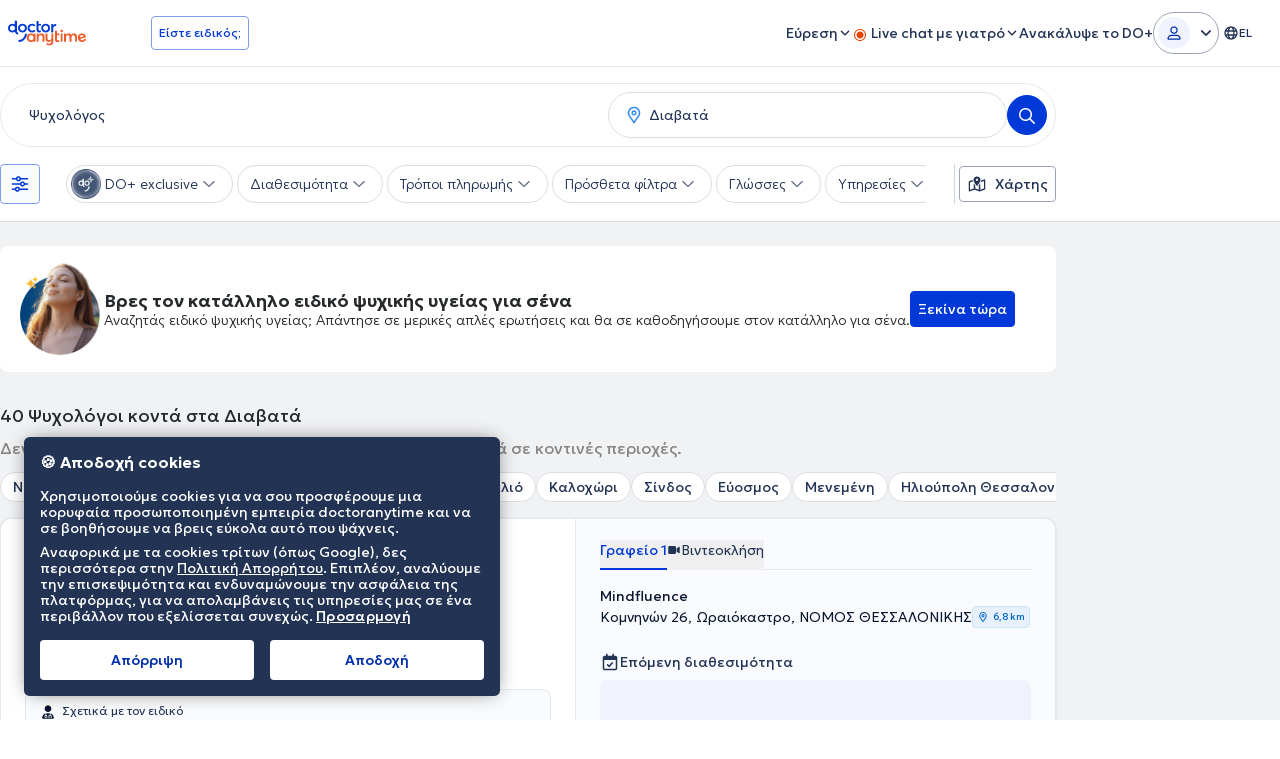

--- FILE ---
content_type: text/javascript
request_url: https://www.doctoranytime.gr/dist/vite/ts-search-questionnaire.CoLI50Pm.js
body_size: 11731
content:
var Q=(t,e,n)=>new Promise((s,o)=>{var i=r=>{try{a(n.next(r))}catch(l){o(l)}},c=r=>{try{a(n.throw(r))}catch(l){o(l)}},a=r=>r.done?s(r.value):Promise.resolve(r.value).then(i,c);a((n=n.apply(t,e)).next())});import{s as m,d as O,a as Y,o as J}from"./dom.CZsrNE0w.js";import{a as F,o as R,c as G}from"./helpers.D_Dt5h6J.js";import{s as x}from"./svg-icons.DZQm9AYN.js";import{s as X}from"./index.BO7D84OS.js";import{g as v}from"./universalAnalyticsEvents.BHTbLIQp.js";import{g as U}from"./index.D5qSK-q1.js";import{c as Z}from"./localizerHelper.BapUfS6Z.js";import{a as z,s as ee,c as te,g as ne,b as oe,h as se}from"./location-search-handler.CylNdfdU.js";import{g as I}from"./dat.DYt1eiG5.js";import{s as D,u as ie}from"./dat-button.DEM2WLvs.js";import{u as ae}from"./index.C-oIOqGq.js";import{a as re}from"./index.pkn9zwQV.js";import{t as le}from"./mobileAppBridge.B4WE9REV.js";import{e as ce}from"./url.CVuuu65o.js";import{d as ue}from"./get.B2Q8WWeN.js";import"./random.C19Uxin4.js";import"./preload-helper.IyW7p0WB.js";import"./dynamic-import-helper.BheWnx7M.js";import"./elementInViewport.xe4FPB9B.js";import"./index.DuC3FrVH.js";import"./types.BWdXMtgP.js";import"./tokens.BU2cqUkR.js";var f=(t=>(t[t.SingleSelect=0]="SingleSelect",t[t.MultiSelect=1]="MultiSelect",t[t.LocationSelect=2]="LocationSelect",t[t.InputField=3]="InputField",t))(f||{}),M=(t=>(t.ID="GoToQuestion",t.URL="GoToUrl",t))(M||{}),A=(t=>(t.startQuestionnaireBtn="data-search-q-onboarding-start-btn",t))(A||{}),y=(t=>(t.showQuestionnaireBtn="data-psychologists-questionnaire-btn",t.proceedToQuestions="data-psychologists-questionnaire-start",t.skipQuestionnaire="data-psychologists-questionnaire-skip",t))(y||{});const $=["psychiki-ygeia-symboyleutiki","mental-health-counseling"],de=["Psychologos","psychologist-psychotherapist","Symvoulos-psychikis-ygeias","mental-health-counselor","Psychiatros","Psychiatrist","Paidopsychologos","child-psychologist","paidopsychiatros","child-psychiatrist"];function pe(t){var e=t.SystemKey||`Q${t.Id}`;v("psychologistsQuestionnaireQuestion",`${e}*${t.Question}`)}function he(t,e){e.forEach(n=>{var s=t.SystemKey||`Q${t.Id}`,o=n.SystemKey||`A${n.AnswerId}`;v("psychologistsQuestionnaireAnswer",`${s}*${o}*${n.Answer}`)})}function ge(){v("psychologistsQuestionnaireFinished","psychologistsQuestionnaireFinished")}function fe(){v("psychologistsQuestionnaireBack","psychologistsQuestionnaireBack")}function me(t){v(`${t}LoginClicked`,"psychologistsQuestionnaireLogin")}function we(){v("psychologistsQuestionnaireLoginSee","psychologistsQuestionnaireLogin")}const b={questionSeen:pe,answersSelected:he,questionnaireFinished:ge,backActionClicked:fe,loginClicked:me,loginSeen:we};class be{constructor(){const e={id:"search-matching-questionnaire",headerClass:"search-question-header",content:m(ye),contentClass:"flex",footer:m(ve),footerClass:"w-full border-t border-gray-200 js-questionnaire-footer-wrapper",size:F.FULL,isMobileSmall:!0,title:Se,removeOnClose:!0},n=U(e);this.modal=n.modalHtml,this.modalId=n.modalId,this.progressBar=this.modal.querySelector("[data-questionnaire-progress]"),this.contentWrapper=this.modal.querySelector("[data-questionnaire-content-wrapper]"),this.content=this.modal.querySelector("[data-questionnaire-content]"),this.footer=this.modal.querySelector("[data-questionnaire-footer]")}getView(){return{modal:this.modal,modalId:this.modalId}}updateProgress(e){this.progressBar.style.width=`${e}%`}updateContent(e,n=!0){this.content.innerHTML="",this.content.append(e),this.content.classList.toggle("md:my-auto",n)}updateContentWrapper(e){this.contentWrapper.innerHTML="",this.contentWrapper.append(e)}removeFooter(){const e=document.querySelector(".js-questionnaire-footer-wrapper");e&&e.remove()}updateFooter(e){this.footer.innerHTML="",this.footer.append(e)}scrollToTop(){this.modal.scrollTop=0;const e=O("[data-datmodal-scroller]",this.modal)[0];e&&(e.scrollTop=0)}}const Se=`
	<div class="w-full bg-gray-100 mt-[10px] mb-[10px]">
		<div class="bg-[#1F74AD] h-[4px] rounded transition-[width]" style="width: 0%;" data-questionnaire-progress></div>
	</div>
`,ye=`
	<div class="py-3 px-4 w-full max-w-[736px] flex flex-col gap-2 mx-auto" data-questionnaire-content-wrapper>

		<div data-questionnaire-content></div>
	</div>
`,ve=`
	<div class="px-4 w-full max-w-[736px] mx-auto" data-questionnaire-footer></div>
`,j="bg-blue-25",H="border-blue-500",V="border-gray-300",xe=`${j} ${H}`,Qe=`${V}`;function Le(t,e){const n=e.QuestionSelectType===f.MultiSelect;return m(`
		<div class="tw-form-check cursor-pointer rounded border ${t.Selected?xe:Qe} ${n?"py-2 px-4 gap-2":""}" data-q-option-wrapper>
			<label class="tw-form-label flex items-center w-full ${n?"!pl-8":"py-2 px-4 gap-2 !pl-12"}">
				<input type="${n?"checkbox":"radio"}"
					data-q-option="${e.QuestionSelectType}"
					${t.Selected?"checked":""}
					${n?"":`name="question-${e.Id}"`}
					value="${t.AnswerId}"
					data-answer-action="${t.Action}"
					data-answer-gotoquestionid="${t.GoToQuestionId}"
					class="peer"/>
				<span class="tw-form-check__indicator  ${n?"peer-checked:[&>span]:!bg-blue-500":"!left-[16px] !top-[8px]"}   peer-checked:[&>span]:!border-blue-500 peer-checked:[&>span]:!border-[7px] w-6 h-6">
					<span class="!w-5 !h-5">${n?x.renderIcon("fas-fa-check"):""}</span>
				</span>
				<div class="flex flex-col">
					<span class="text-1624 text-base font-normal text-gray-900">${t.Answer}</span>
				</div>
			</label>
		</div>
	`)}function qe(t){_(t,!0)}function $e(t){_(t,!1)}function _(t,e){t.classList.toggle(j,e),t.classList.toggle(H,e),t.classList.toggle(V,!e)}const L={generateOptionElem:Le,markSelected:qe,markUnselected:$e,toggleSelected:_},ke=I.get("CurrentLanguage");function Ie(t,e,n,s){const o=Oe(e),i=Ee(o),c=new URLSearchParams(i.search),a=new URLSearchParams(Ae(t,o,n,s));let r=!1;a.get("vcf")==="availablevideocall"&&(r=!0);for(const[l,u]of a)r&&["address","geo","gcity"].includes(l)||c.set(l,u);return i.search=c.toString(),i.pathname=Z(i.pathname),i.href}function Oe(t){let e=$[0];ke==="en"&&(e=$[1]);for(const n of[...t].reverse()){const s=n.Options.filter(o=>o.Selected&&o.FilterQueryStringKey==="spec");if(s.length===1){e=s[0].FilterQueryStringValue;break}}return e}function Ae(t,e,n,s){n=_e(t,e,n,s);const o=Object.entries(n).filter(([r,l])=>!["cognitive","psychodynamic","humanistic","systemic","spec"].includes(r)),i=new URLSearchParams;o.forEach(([r,l])=>{i.set(r,l.join("_and_"))});const c=Te(n).join("_and_");c.length>0&&i.set("apro",c);const a=Pe();for(const[r,l]of Object.entries(a))l!==null&&i.set(r,l);return i.set("pqf","true"),i.toString()}function _e(t,e,n,s){return t==="vdaplus"&&(Ce(n),T(e,n,s)),t==="v4"&&T(e,n,s),n}function Ce(t){t.vcf||(t.vcf=["availablevideocall"])}function T(t,e,n){if(!$.includes(t)||e.benefits)return;const s="first-video-consultation_and_discounted-follow-up-video-consultation",o="first-appointment_and_discounted-follow-up-appointment",i="any";n.IsPatientCreditCompanyEmployee?e.benefits=[i]:n.IsPatientSubscribedToDoPlus&&(e.vcf?e.benefits=[s]:e.benefits=[o])}function Ee(t){const e=[];var n=window.location.pathname,s=window.location.origin;if(n.includes("/s/")){let i=new URL(n,s);var o=new URLSearchParams(window.location.search);e.forEach(c=>{o.has(c)&&i.searchParams.set(c,o.get(c))});for(const c of[...$,...de]){const a=`/${c}`,r=new RegExp(a,"ig"),l=`/${t}`;if(r.test(i.pathname)){i.pathname=i.pathname.replace(r,l);break}}return i}else if(n.includes("/l/")){let i="",c="";const a=n.split("/").filter(l=>l!=="");a[0]!="l"&&(i=a[0],a.shift()),a[0]==="l"&&a.length>2&&(c=a[2]);const r=i?`/${i}/s/${t}/${c}`:`/s/${t}/${c}`;return new URL(r,s)}return new URL(`/s/${t}`,s)}function Te(t){const e=q(t,"cognitive"),n=q(t,"psychodynamic"),s=q(t,"humanistic"),o=q(t,"systemic"),i=[{name:"cognitive_and_dialectical_and_synthetic",score:e},{name:"psychodynamic_and_synthetic_and_analytical",score:n},{name:"humanistic_and_synthetic_and_gestalt_and_personcentered_and_existential",score:s},{name:"systemic",score:o}],c=i.map(u=>u.score).reduce((u,h)=>u+h,0);if(c==0)return[];const a=[];let r=0;const l=i.sort((u,h)=>h.score-u.score);for(const u of l)if(a.push(u.name),r+=u.score,r>c/2)break;return a}function q(t,e){return Object.entries(t).filter(([n,s])=>n==e).flatMap(([n,s])=>s).map(n=>parseFloat(n)).reduce((n,s)=>n+s,0)}function Pe(){const t=z();return{address:t.address||null,geo:t.lat&&t.lng?`${t.lat}|${t.lng}`:null,gcity:t.city||null,placeId:t.placeId||null}}function Be(t){var h;const e=m(`
		<div class='location-search' data-q-option-wrapper>
			<input
				class="form-control"
				type="text"
				placeholder="${window.QuestionnaireLocalizedResources.Get("SearchQOptions.Question.Location.SelectPlaceholder")}"
				autocomplete="off"
				data-questionnaire-location-search
				data-q-option="${t.QuestionSelectType}"
			>
			${x.renderIcon("fas-fa-chevron-down","select-icon js-location-search-select-icon")}
			${x.renderIcon("Spinner","loading-icon !hidden js-location-search-loading-icon")}
			<div data-location-dropdown-area class="location-search-dropdown-area">
				<ul data-suggestions-list></ul>
				<div
					data-location-dropdown-prompt
					class="location-search-dropdown-prompt">
					<span class="text">
						${window.QuestionnaireLocalizedResources.Get("SearchQOptions.Question.Location.InputPrompt")}
					</span>
					<span class="geo" data-geo>
						${x.renderIcon("fas-fa-location-crosshairs__v60")}
						<span>${window.QuestionnaireLocalizedResources.Get("SearchQOptions.Question.Location.GeoPrompt")}</span>
					</span>
				</div>
			</div>
		</div>`),n=e.querySelector("[data-questionnaire-location-search]"),s=e.querySelector("[data-suggestions-list]"),o=e.querySelector("[data-location-dropdown-prompt]"),i=e.querySelector(".js-location-search-select-icon"),c=e.querySelector(".js-location-search-loading-icon"),a=e.querySelector("[data-location-dropdown-area]");let r=function(d){i.classList.toggle("!hidden",d),c.classList.toggle("!hidden",!d)},l=function(d){r(d),n.toggleAttribute("disabled",d),a.classList.toggle("cursor-not-allowed",d),a.classList.toggle("pointer-events-none",d)};if(window.isLocationSearch){ee();const d=z().address;d&&(n.value=d)}let u=0;return n.addEventListener("input",d=>Q(null,null,function*(){u++;const p=u,g=d.target.value;if(t.Options[0].Answer=g,t.Options[0].Selected=!!g,s.innerHTML="",!g){o.classList.remove("hidden"),o.querySelector(".text").innerHTML=window.QuestionnaireLocalizedResources.Get("SearchQOptions.Question.Location.InputPrompt"),te();return}r(!0);const w=yield ne(g);if(r(!1),!(u>p)){if(w.length===0){o.classList.remove("hidden"),o.querySelector(".text").innerHTML=window.QuestionnaireLocalizedResources.Get("SearchQOptions.Question.Location.NoResultsFound");return}o.classList.add("hidden");for(const k of w){const N=m(`
				<li
					data-location-option
					data-description="${k.description}"
					data-place-id="${k.place_id}">
					${k.description}
				</li>`);s.appendChild(N)}window.EventBus.emit("SearchQuestionnaireStateChanged")}})),Y(s,"click","li[data-location-option]",(d,p)=>Q(null,null,function*(){l(!0),yield se(d,g=>{n.value=g.address,n.dispatchEvent(new Event("input"))}),l(!1),a.classList.remove("dropdown-opened")})),n.addEventListener("focus",d=>{a.classList.add("dropdown-opened")}),J(e,()=>{a.classList.remove("dropdown-opened")},{eventName:"mousedown"}),i.addEventListener("click",function(){a.classList.toggle("dropdown-opened")}),e.addEventListener("GeolocationQueryCompleted",function(d){l(!1),n.value=d.detail,n.dispatchEvent(new Event("input"))}),e.addEventListener("GeolocationQueryFailed",function(d){l(!1)}),(h=o.querySelector("[data-geo]"))==null||h.addEventListener("click",function(d){l(!0),a.classList.remove("dropdown-opened"),oe(e)}),e}function Fe(t){let e=new URL(t);return e.pathname+e.search}const P=re(),B="sq_textAnswer",{isUserLoggedIn:Re}=ae();class Ge{constructor(e,n){this.selectedOptions=[],this.view=new be,this.updateActionButtonInteractivity=()=>{var i,c;(i=this.actionButton)==null||i.setAttribute("disabled","disabled"),this.currentQuestion.IsOptional&&((c=this.actionButton)==null||c.removeAttribute("disabled")),this.currentQuestion.Options.forEach(a=>{var r;a.Selected&&((r=this.actionButton)==null||r.removeAttribute("disabled"))})},this.nextActionButtonLogic=()=>{if(this.isAutoProgressing)return;b.answersSelected(this.currentQuestion,this.getCurrentQuestionSelectedOptions()),this.answeredQuestions.push(this.currentQuestion);let i=null,c=null;if(this.currentQuestion.Options.forEach(a=>{var r;(a.Selected||this.currentQuestion.IsOptional)&&(i=a.GoToQuestionId,c=a.Action,(r=this.actionButton)==null||r.removeAttribute("disabled"))}),c==M.ID)this.goToAction(parseInt(i)),window.EventBus.emit("SearchQuestionnaireStateChanged");else{b.questionnaireFinished(),X("DA.SearchQSubmitted","true");const a=Ie(this.questionnaireVersion,this.answeredQuestions,this.getGroupedSelectedOptions(),this.questionnaire);let r=a;const l=this.getTextAnswers();if(I.get("EnableGuidedFlow")){const u=new URL(a),h=u.pathname+u.search,d=encodeURIComponent(h),p=I.get("CurrentLanguage");p!="el"?r=`${u.origin}/${p}/profile/matching?results-url='${d}'`:r=`${u.origin}/profile/matching?results-url='${d}'`,l&&l.length>0&&this.storeTextAnswerInSessionStorage(l)}else if(l&&l.length>0){const u=new URL(a,window.location.origin);u.searchParams.set("textAnswer",l),r=u.pathname+u.search}else r=a;Re?(D(this.actionButton),window.location.href=r):(this.view.updateContent(this.generateLoginView(r)),this.view.removeFooter())}},this.questionnaireVersion=e,this.questionnaire=n,this.questions=n.Questions,this.currentQuestion=this.questions[0],this.actionButton=null,this.previousButton=null,this.backActionFunc=this.handleBackAction.bind(this),this.questionSelectType=null,this.answeredQuestions=[],this.isAutoProgressing=!1,this.percentCompleted=0,this.emailLoginBtn=null,this.googleLoginBtn=null,this.facebookLoginBtn=null,this.cleanupOldTextAnswerKeys(),this.setView();const{modal:s,modalId:o}=this.view.getView();document.body.appendChild(s),setTimeout(()=>{R(o)},0),window.EventBus.on("SearchQuestionnaireStateChanged",()=>{this.updateStateWithSelectedOptions(),this.updateActionButtonInteractivity()})}getRemainingQuestionsNumber(e){if(e==null)return 0;const n=this.questions.find(o=>o.Id===e);var s=n==null?void 0:n.Options.map(o=>this.getRemainingQuestionsNumber(o.GoToQuestionId));return s==null?0:Math.max(...s)+1}calculateProgress(){const e=this.answeredQuestions.length,n=e+this.getRemainingQuestionsNumber(this.currentQuestion.Id);let s=(e+1)/n*100;return Math.min(100,s)}generateQuestionContent(){var i,c;let e=this.currentQuestion.Subtitle?`<h5 data-question-subtitle class="text-gray-800 ${this.currentQuestion.IsOptional?"mb-1":"mb-4 "} mt-[-12px] text-1420 text-sm font-normal">
				${this.currentQuestion.Subtitle}
			</h5>`:"",n=this.currentQuestion.IsOptional?`<div class="bg-gray-100 px-2 py-[2px] text-gray-800 text-1216 rounded w-fit mb-4">${window.QuestionnaireLocalizedResources.Get("SearchQOnboarding.Optional")}</div>`:"",s=m(`<div>
				<h4 data-question-title class="my-4 ${this.currentQuestion.IsOptional&&!this.currentQuestion.Subtitle?"mt-4 mb-1":"my-4"} text-1824 font-bold">
					${this.currentQuestion.Question}
				</h4>
				${e}
				${n}
				<div class="lg:w-full flex flex-col gap-2" data-search-q-answers-content></div>
			</div>
			`);const o=s.querySelector("[data-search-q-answers-content]");if(this.currentQuestion.QuestionSelectType===f.MultiSelect)for(let a=0;a<this.currentQuestion.Options.length;a++){const r=this.currentQuestion.Options[a],l=L.generateOptionElem(r,this.currentQuestion);(i=l.querySelector("input[data-q-option]"))==null||i.addEventListener("change",u=>{window.EventBus.emit("SearchQuestionnaireStateChanged");const h=u.target,d=h.closest("[data-q-option-wrapper]");d&&L.toggleSelected(d,h.checked)}),o.appendChild(l)}else if(this.currentQuestion.QuestionSelectType===f.SingleSelect)for(let a=0;a<this.currentQuestion.Options.length;a++){const r=this.currentQuestion.Options[a],l=L.generateOptionElem(r,this.currentQuestion);(c=l.querySelector("input[data-q-option]"))==null||c.addEventListener("change",u=>{if(this.isAutoProgressing)return;window.EventBus.emit("SearchQuestionnaireStateChanged"),document.querySelectorAll("[data-q-option-wrapper]").forEach(w=>{L.markUnselected(w)});const p=u.target.closest("[data-q-option-wrapper]");p&&L.markSelected(p);const g=this.currentQuestion.Options.find(w=>w.Selected==!0);(g==null?void 0:g.Action)!=="GoToUrl"&&p&&(p.classList.add("blink-animation"),this.isAutoProgressing=!0,p.addEventListener("animationend",()=>{this.isAutoProgressing=!1,this.nextActionButtonLogic(),p.classList.remove("blink-animation")}))}),o.appendChild(l)}else if(this.currentQuestion.QuestionSelectType===f.LocationSelect){const a=Be(this.currentQuestion);o.appendChild(a)}else if(this.currentQuestion.QuestionSelectType===f.InputField){const a=m(`
				<div class="input-field-wrapper" data-q-option-wrapper>
					<textarea
						class="form-control w-full px-4 py-3 border border-input-control-primary rounded-lg focus:border-input-control-active focus:ring-1 focus:ring-border-interactive-focus-ring focus:outline-none resize-y min-h-[120px] text-base fg-default-primary"
						placeholder="${window.QuestionnaireLocalizedResources.Get("Doctor.AppDetails.IncidentComments")}"
						data-q-option="${this.currentQuestion.QuestionSelectType}"
						data-input-field
						maxlength="1000"
						rows="4"
					></textarea>
					<div class="flex justify-end mt-1">
						<span class="text-sm fg-default-tertiary" data-char-counter>0/1000</span>
					</div>
				</div>
			`),r=a.querySelector("[data-input-field]"),l=a.querySelector("[data-char-counter]"),u=this.currentQuestion.Options[0],h=u?u.Answer:"";u&&u.Answer&&u.Selected&&(r.value=u.Answer,l.textContent=`${u.Answer.length}/1000`),r.addEventListener("input",d=>{const p=d.target.value,g=p.replace(/[\x00-\x08\x0B\x0C\x0E-\x1F\x7F]/g,"");if(g!==p&&(d.target.value=g),l.textContent=`${g.length}/1000`,this.currentQuestion.Options.length>0){const w=!!g.trim()&&g!==h;this.currentQuestion.Options[0].Selected=w,this.currentQuestion.Options[0].Answer=w?g:h}window.EventBus.emit("SearchQuestionnaireStateChanged")}),o.appendChild(a)}return s}setView(){b.questionSeen(this.currentQuestion),this.view.updateProgress(this.calculateProgress()),this.view.updateContent(this.generateQuestionContent(),this.currentQuestion.QuestionSelectType!==f.LocationSelect),this.view.scrollToTop(),this.view.updateFooter(this.generateQuestionFooter())}updateStateWithSelectedOptions(){this.selectedOptions=this.selectedOptions.filter(n=>this.currentQuestion.Options.findIndex(s=>s.Id==n.Id)<0),document.querySelectorAll("[data-q-option]").forEach(n=>{const s=n.getAttribute("data-q-option");if(s===f.LocationSelect.toString()){const o=this.currentQuestion.Options[0];o.Selected&&this.selectedOptions.push(o)}else if(s===f.InputField.toString()){const o=this.currentQuestion.Options[0];o&&o.Selected&&this.selectedOptions.push(o)}else if(s===f.SingleSelect.toString()||s===f.MultiSelect.toString()){const o=this.currentQuestion.Options.find(c=>c.Id===parseInt(n.value));if(!o)return;o.Selected=n.checked,n.closest("[data-q-option-wrapper]")&&n.checked&&this.selectedOptions.push(o)}})}getCurrentQuestionSelectedOptions(){return this.selectedOptions.filter(e=>this.currentQuestion.Options.findIndex(n=>n.Id==e.Id)>=0)}generateLoginView(e){var c,a,r,l,u,h;const n=encodeURIComponent(Fe(e)),s=`/en/tpl/thirdpartylogin?loginProvider=Google&returnUrl=${n}`,o=`/en/tpl/thirdpartylogin?loginProvider=Facebook&returnUrl=${n}`;let i=m(`<div class="flew-row flex gap-10 my-auto">
				<div class="hidden md:flex flex-col">
					<img src="/images/assets/search-questionnaire/questionnaire-login-side.png" width="320" height="381" class="flex mt-0 mb-0 md:mb-6 w-auto">
					<div class="flex flew-row max-w-[320px] gap-4 rounded-2xl bg-[#F7F8F9] p-4 text-base text-gray-900">
						<img src="/images/assets/search-questionnaire/questionnaire-login-side-icon.png" width="32" height="32" class="h-8">
						<div>
						${window.QuestionnaireLocalizedResources.Get("SearchQuestionnaire.Login.Sidebar.Text")}
						</div>
					</div>
				</div>
				<div class="mx-auto md:mx-0 mt-4 md:mt-6">
					<div class="flex flex-col gap-4">


					<div class="text-2xl md:text-[32px] font-medium md:font-semibold">

						<p>
						${window.QuestionnaireLocalizedResources.Get("SearchQuestionnaire.Login.Title.Line2")}
						</p>
					</div>
					<div class="text-sm md:text-base font-light">
					${window.QuestionnaireLocalizedResources.Get("SearchQuestionnaire.Login.Subtitle")}
					</div>
					<hr class="my-2" />
					<div class="text-center text-sm font-light fg-default-tertiary">
						${window.QuestionnaireLocalizedResources.Get("SearchQuestionnaire.Login.LoginWith")}
					</div>
					<div>
						<a data-tr-action="GoogleLoginClicked"
						data-tr-text="questionnaireLogin"
						type="button"
						class="button button--large button--secondary-outline button--block button--tpl js-google-sign-in-button js-gtm-trackFx text-[#223354] !flex flex-row gap-2 items-center justify-center"
						 rel="nofollow"
						 data-google-login-btn
						 href="${s}"
						 >
						 <span class="icon icon-google-logo">
						 	<img src="/images/third-party-login/icon-google-logo.svg" />
						 </span>
						 Google
						 </a>
					</div>
					<div>
						<a data-tr-action="FacebookLoginClicked"
						data-tr-text="questionnaireLogin"
						type="button"
						class="button button--large button--secondary-outline button--block button--tpl js-facebook-sign-in-button js-gtm-trackFx text-[#223354] !flex flex-row gap-2 items-center justify-center"
						rel="nofollow"
						data-facebook-login-btn
						href="${o}">

						<span class="icon icon-facebook-logo">
						 	<img src="/images/third-party-login/icon-facebook-logo.svg" />
						 </span>
							Facebook
						</a>
					</div>
					<div  class="text-center text-sm font-light fg-default-tertiary">
						${window.QuestionnaireLocalizedResources.Get("SearchQuestionnaire.Login.Or")}
					</div>
					<button data-tr-action="EmailLoginClicked"
						data-tr-text="questionnaireLogin"
						type="button"
						class="button button--large button--secondary-outline text-[#223354] button--block button--tpl js-init-SigninPopup js-gtm-trackFx"
						 rel="nofollow"
						 href="#"
						 data-email-login-btn
						 >
						 <span class="icon">
						 ${x.renderIcon("far-fa-envelope__v60")}
						 </span>
						 Email
					</button>
					</div>
				</div>
				</div>`);return this.emailLoginBtn=(c=i==null?void 0:i.querySelector("[data-email-login-btn]"))!=null?c:null,this.googleLoginBtn=(a=i==null?void 0:i.querySelector("[data-google-login-btn]"))!=null?a:null,this.facebookLoginBtn=(r=i==null?void 0:i.querySelector("[data-facebook-login-btn]"))!=null?r:null,(l=this.googleLoginBtn)==null||l.addEventListener("click",()=>{b.loginClicked("Google")}),(u=this.facebookLoginBtn)==null||u.addEventListener("click",()=>{b.loginClicked("Facebook")}),(h=this.emailLoginBtn)==null||h.addEventListener("click",()=>{b.loginClicked("Email");let d=O("#redirect-url-wrapper")[0];if(!d.querySelector("input[name='redirectUrl']")){const p=document.createElement("input");p.type="hidden",p.name="redirectUrl",p.value=e,d.appendChild(p)}}),b.loginSeen(),i}generateQuestionFooter(){var i,c,a,r;const n=this.currentQuestion.Options.every(l=>l.Action==="GoToUrl"&&l.GoToQuestionId===null)?window.QuestionnaireLocalizedResources.Get("Psychologist.Questionnaire.CompleteButton"):window.QuestionnaireLocalizedResources.Get("Psychologist.Questionnaire.Button"),s=`
			<div class="flex items-center justify-end gap-2">
				<button class="rounded border border-gray-200 bg-white flex p-[1px] justify-center items-center gap-[10px]" type="button" data-previous-action-btn>
					<span class="justify-center items-center !p-3">${x.renderIcon("far-fa-arrow-left__v60")}</span>
				</button>

				<button class="dat-button dat-button--primary dat-button--solid dat-button--large dat-button--sm-full-w" type="button" disabled data-next-action-btn>
					<span class="dat-button__spinner"><span></span></span>
					<span class="dat-button__text">${n}</span>
				</button>
			</div>
		`,o=m(s);return this.actionButton=(i=o==null?void 0:o.querySelector("[data-next-action-btn]"))!=null?i:null,this.previousButton=(c=o==null?void 0:o.querySelector("[data-previous-action-btn]"))!=null?c:null,(a=this.previousButton)==null||a.addEventListener("click",this.backActionFunc),(r=this.actionButton)==null||r.addEventListener("click",this.nextActionButtonLogic),o}getGroupedSelectedOptions(){const e=this.answeredQuestions.flatMap(o=>o.Options).map(o=>o.Id);return this.selectedOptions.filter(o=>o!==null&&typeof o.FilterQueryStringKey=="string").filter(o=>e.includes(o.Id)).reduce((o,i)=>{const c=i.FilterQueryStringKey,a=i.FilterQueryStringValue;return o[c]||(o[c]=[]),o[c].push(a),o},{})}getTextAnswers(){var s;const e=this.answeredQuestions.find(o=>o.QuestionSelectType===f.InputField);if(!e)return"";const n=e.Options.find(o=>o.Selected);return((s=n==null?void 0:n.Answer)==null?void 0:s.trim())||""}storeTextAnswerInSessionStorage(e){P.setItem(B,e)}cleanupOldTextAnswerKeys(){P.removeItem(B)}handleBackAction(){b.backActionClicked(),this.isAutoProgressing=!1;const e=this.answeredQuestions.pop();e?(this.goToAction(e==null?void 0:e.Id),this.updateActionButtonInteractivity()):(G(),window.EventBus.emit("SearchQuestionnaire::ShowOnboarding"))}goToAction(e){this.currentQuestion=this.questions.filter(n=>n.Id==e)[0],this.setView()}}function Ue(){const t={id:"search-q-onboarding",content:m(ze),footer:m(De),footerClass:"w-full border-t border-gray-200",size:F.FULL,hasCloseButton:!1,isMobileSmall:!0};return U(t)}const ze=`
<div class="flex flex-col items-center px-4 gap-6 max-w-[736px] mx-auto mt-10">
	<img
		src="/images/assets/search-questionnaire/onboarding-illustration.png"
		width="580"
		height="223"
		class="h-[111px] md:h-[223px] w-auto"
	/>
	<div class="text-center flex flex-col gap-4 items-center">
		<h4 class="text-2636 md:text-3240 text-blue-800">
			<strong> ${window.QuestionnaireLocalizedResources.Get("SearchQOnboarding.Title")} </strong>
		</h4>
		<span class="dat-badge dat-badge--normal dat-badge--positive">
			${x.renderIcon("far-fa-circle-check__v60")}
            <span>${window.QuestionnaireLocalizedResources.Get("SearchQOnboarding.DurationInfo")}</span>
		</span>
		<p class="text-1420 md:text-1624 text-gray-700">
			${window.QuestionnaireLocalizedResources.Get("SearchQOnboarding.Description")}
		</p>
	</div>
	<div class="p-4 flex flex-col gap-4 self-start w-full border border-solid border-gray-100 rounded-[8px]">
		<h5 class="text-1624 font-medium text-gray-900">
			${window.QuestionnaireLocalizedResources.Get("SearchQOnboarding.HowItWorks.Title")}
		</h5>
		<ol class="owl:pt-4">
			<li class="flex items-start gap-2">
				<span class="bg-blue-700 inline-block w-4 h-4 text-[10px] leading-[16px] mt-[1px] px-[5.5px] rounded-full text-white font-medium flex-[0_0_16px] flex">1</span>
				<span class="text-1420 text-gray-700">${window.QuestionnaireLocalizedResources.Get("SearchQOnboarding.HowItWorks.Step1")}</span>
			</li>
			<li class="flex items-start gap-2">
				<span class="bg-blue-700 inline-block w-4 h-4 text-[10px] leading-[16px] mt-[1px] px-[5.5px] rounded-full text-white font-medium flex-[0_0_16px] flex">2</span>
				<span class="text-1420 text-gray-700">${window.QuestionnaireLocalizedResources.Get("SearchQOnboarding.HowItWorks.Step2")}</span>
			</li>
			<li class="flex items-start gap-2">
				<span class="bg-blue-700 inline-block w-4 h-4 text-[10px] leading-[16px] mt-[1px] px-[5.5px] rounded-full text-white font-medium flex-[0_0_16px] flex">3</span>
				<span class="text-1420 text-gray-700">${window.QuestionnaireLocalizedResources.Get("SearchQOnboarding.HowItWorks.Step3")}</span>
			</li>
		</ol>
	</div>
</div>
`,De=`
<div class="flex flex-col-reverse md:flex-row items-center justify-end gap-2 md:gap-4 px-4 w-full max-w-[736px] mx-auto">
	<button
		class="dat-button dat-button--tertiary dat-button--ghost dat-button--large dat-button--sm-full-w"
		type="button"
		${y.skipQuestionnaire}>
		${window.QuestionnaireLocalizedResources.Get("SearchQOnboarding.Cta.Skip")}
	</button>

	<button
		class="dat-button dat-button--primary dat-button--solid dat-button--large dat-button--sm-full-w"
		type="button"
		${y.proceedToQuestions}
		${A.startQuestionnaireBtn}>
		<span class="dat-button__spinner"><span></span></span>
		<span class="dat-button__text">
			${window.QuestionnaireLocalizedResources.Get("SearchQOnboarding.Cta.Start")}
		</span>

	</button>
</div>
`;window.EventBus.on("SearchQuestionnaire::ShowOnboarding",E);const S={modal:null,isInitialized(){return this.modal!==null},getStartButtonElem(){var t,e;return(e=(t=this.modal)==null?void 0:t.modalHtml.querySelector(`[${A.startQuestionnaireBtn}]`))!=null?e:null}},C={_questions:null,fetched(){return this._questions!==null},get(){return this._questions?structuredClone(this._questions):{Questions:[],IsPatientCreditCompanyEmployee:!1,IsPatientSubscribedToDoPlus:!1}},set(t){this._questions=structuredClone(t)}};function Me(){O(`[${y.showQuestionnaireBtn}]`).forEach(e=>{e.addEventListener("click",n=>{if(n.preventDefault(),!le("PsychologyQuestionnaireOpen")){const s=n.target.closest(`[${y.showQuestionnaireBtn}]`),o=(s==null?void 0:s.getAttribute(y.showQuestionnaireBtn))||void 0;E(o)}window.EventBus.emit("SearchQuestionnaire::Opened")})})}function E(t="v4"){var e,n;S.isInitialized()||(S.modal=Ue(),(e=S.modal.modalHtml.querySelector(`[${y.proceedToQuestions}]`))==null||e.addEventListener("click",function(s){return Q(this,null,function*(){const o=S.getStartButtonElem();o&&D(o),C.fetched()?W(t):yield je(t),o&&ie(o)})}),(n=S.modal.modalHtml.querySelector(`[${y.skipQuestionnaire}]`))==null||n.addEventListener("click",function(s){Ve(),G()}),document.body.appendChild(S.modal.modalHtml),document.addEventListener("DatModalAfterOpen",function(s){var o,i;(o=s==null?void 0:s.detail)!=null&&o.id&&s.detail.id===((i=S.modal)==null?void 0:i.modalId)&&v("psychologistsQuestionnaireOpened","psychologistsQuestionnaireOnboardingView")})),He(t),setTimeout(function(){R(S.modal.modalId)},0)}function je(t="v4"){return Q(this,null,function*(){var n,s;const e=yield ue({url:"/searchq/GetQuestions",params:{version:t}});if(e.Success===ce.Success&&((s=(n=e.Data)==null?void 0:n.Questions)!=null&&s.length)){const o=e.Data.Questions;for(const i of o)for(const c of i.Options)c.Selected=!1;C.set(e.Data),W(t)}})}function W(t){new Ge(t,C.get())}const K="search-questionnaire";function He(t){history.replaceState(null,"",`#${K}=${t}`)}function Ve(){const t=window.location.hash.replace(/^#/,""),e=new URLSearchParams(t);e.delete(K),e.toString()?history.replaceState(null,"",`#${e.toString()}`):history.replaceState(null,"",window.location.pathname)}window.hasPsychologistQuestionnare&&v("hasQuestionnaireBanner","questionnairePromptBanner");const We=new URLSearchParams(window.location.search),Ke=window.location.href.includes("/s/")&&!!window.hasPsychologistQuestionnare&&We.get("showQuestionnaireAfterLoad")==="true";Ke&&E();Me();


--- FILE ---
content_type: text/javascript
request_url: https://www.doctoranytime.gr/dist/vite/location-search-handler.CylNdfdU.js
body_size: 2510
content:
var p=(e,s,t)=>new Promise((o,n)=>{var l=a=>{try{i(t.next(a))}catch(d){n(d)}},c=a=>{try{i(t.throw(a))}catch(d){n(d)}},i=a=>a.done?o(a.value):Promise.resolve(a.value).then(l,c);i((t=t.apply(e,s)).next())});import{d as I}from"./dom.CZsrNE0w.js";import{p as S}from"./url.CVuuu65o.js";import{g as h}from"./localizerHelper.BapUfS6Z.js";import{F as w,f as P}from"./index.DuC3FrVH.js";import{g as L}from"./universalAnalyticsEvents.BHTbLIQp.js";const u={props:{lng:null,lat:null,address:null,placeId:null,city:null},get(){return structuredClone(this.props)},clear(){this.props.lng=null,this.props.lat=null,this.props.address=null,this.props.placeId=null,this.props.city=null},setLng(e){return this.props.lng=e,this},setLat(e){return this.props.lat=e,this},setAddress(e){return this.props.address=e,this},setCity(e){return this.props.city=e,this},setPlaceId(e){return this.props.placeId=e,this}};let y=null;var _;const G=(_=I("input[name=__RequestVerificationToken]")[0])==null?void 0:_.value;function U(){return u.get()}function q(){u.clear()}function B(e){return p(this,null,function*(){const s=yield fetch(S("/geocode/autocomplete?input="+e),{body:new URLSearchParams({__RequestVerificationToken:G}),method:"POST"});return s.ok?yield s.json():[]})}function K(e,s){return p(this,null,function*(){yield E(e),s(u.get())})}function E(e){return p(this,null,function*(){yield v(e)})}function v(e){return p(this,null,function*(){const t="/geocode/geocode?placeid="+e.dataset.placeId,o=yield fetch(S(t),{body:new URLSearchParams({__RequestVerificationToken:G}),method:"POST"});if(!o.ok)return;const n=yield o.json();n.results&&n.results.length>0&&n.status=="OK"&&b(n.results,e)})}function b(e,s){let t=e[0],o=t.geometry.location.lng,n=t.geometry.location.lat;typeof o=="function"&&(o=o()),typeof n=="function"&&(n=n());let l=s.dataset.description,c=t.address_components.find(r=>r.types[0]=="administrative_area_level_1"&&r.types[1]=="political"),i=t.address_components.find(r=>r.types[0]=="administrative_area_level_2"&&r.types[1]=="political"),a=t.address_components.find(r=>r.types[0]=="locality"&&r.types[1]=="political");a||(a=t.address_components.find(r=>r.types[0]=="administrative_area_level_3"&&r.types[1]=="political")),c&&c.long_name,i&&i.long_name;let d=a?a.long_name:null,m=t.address_components.find(r=>r.types[0]=="country"&&r.types[1]=="political");if(m){let r=m.long_name;l&&(l=l.replace(", "+r,""))}u.setLng(o).setLat(n).setAddress(l).setCity(d).setPlaceId(s.dataset.placeId)}function V(e){y=e,navigator.geolocation.getCurrentPosition(O,R,{timeout:6e3})}function O(e){return p(this,null,function*(){const s=yield Q(),t=new s.Geocoder,o=e.coords.latitude,n=e.coords.longitude;t.geocode({location:{lat:o,lng:n}},(l,c)=>{if(c!==google.maps.GeocoderStatus.OK){f("Geocoder is not loaded");return}if(l===null||l.length===0){f("Failed to fetch position");return}let i=A(l);if(!i){f("Failed to construct address");return}T({lng:n,lat:o,address:i})})})}function R(e){let s=window.QuestionnaireLocalizedResources.Get("Global.ErrorOccured"),t="",o=w.ERROR;switch(console.error(e.message),e.code){case e.PERMISSION_DENIED:s=window.QuestionnaireLocalizedResources.Get("SearchQOptions.Question.Location.NoGeoAccess.Title"),t=window.QuestionnaireLocalizedResources.Get("SearchQOptions.Question.Location.NoGeoAccess.Description"),o=w.WARNING;break;case e.POSITION_UNAVAILABLE:case e.TIMEOUT:}P.push({type:o,title:s,description:t}),f(e.message)}function A(e){let s=e.filter(i=>{var a,d;return((a=i.types)==null?void 0:a.includes("street_address"))||((d=i.types)==null?void 0:d.includes("route"))});if(s.length==0)return"";let t="",o="",n="",l="";s[0].address_components.forEach(i=>{let a=i.types[0],d=i.types[1]||"";a=="street_number"&&!t&&(t=i.long_name),a=="route"&&!o&&(o=i.long_name),a=="locality"&&d=="political"&&!n&&(n=i.long_name),a.indexOf("administrative_area")>-1&&d=="political"&&!l&&(l=i.long_name)});let c=g(o)+g(t)+g(n)+g(l);return c=c.substring(0,c.length-2),c}function T({lng:e,lat:s,address:t}){u.setLng(e.toString()).setLat(s.toString()).setAddress(t),L("LocateMeSuccess","searchQLocationQuestion"),y.dispatchEvent(new CustomEvent("GeolocationQueryCompleted",{detail:t}))}function f(e){L("LocateMeFailed","searchQLocationQuestion"),y.dispatchEvent(new CustomEvent("GeolocationQueryFailed",{detail:e}))}function g(e){return e?e+", ":""}function Q(){return p(this,null,function*(){if(window.google&&window.google.maps)return window.google.maps;const e=h("GoogleServicesApiKey"),s=h("CurrentLanguage"),t=`https://maps.googleapis.com/maps/api/js?key=${e}&libraries=maps&language=${s}&loading=async&callback=resolutionCallback`,o=document.createElement("script");return o.src=t,o.async=!0,o.defer=!0,yield new Promise((n,l)=>{window.resolutionCallback=()=>{n(),delete window.resolutionCallback},o.addEventListener("error",c=>l(c)),document.body.appendChild(o)}),window.google.maps})}function x(){if(!window.isLocationSearch)return;const e=new URLSearchParams(window.location.search),s=e.get("geo");if(s){const[t,o]=s.split("|");u.setLng(o).setLat(t)}e.has("address")&&u.setAddress(e.get("address")),e.has("gcity")&&u.setCity(e.get("gcity")),e.has("placeId")&&u.setPlaceId(e.get("placeId"))}export{U as a,V as b,q as c,B as g,K as h,x as s};


--- FILE ---
content_type: text/javascript
request_url: https://www.doctoranytime.gr/dist/vite/index.CxGz_Qao.js
body_size: 6609
content:
var ee=Object.defineProperty,te=Object.defineProperties;var se=Object.getOwnPropertyDescriptors;var D=Object.getOwnPropertySymbols;var ne=Object.prototype.hasOwnProperty,oe=Object.prototype.propertyIsEnumerable;var G=(e,t,s)=>t in e?ee(e,t,{enumerable:!0,configurable:!0,writable:!0,value:s}):e[t]=s,R=(e,t)=>{for(var s in t||(t={}))ne.call(t,s)&&G(e,s,t[s]);if(D)for(var s of D(t))oe.call(t,s)&&G(e,s,t[s]);return e},P=(e,t)=>te(e,se(t));var A=(e,t,s)=>new Promise((n,a)=>{var o=c=>{try{r(s.next(c))}catch(l){a(l)}},i=c=>{try{r(s.throw(c))}catch(l){a(l)}},r=c=>c.done?n(c.value):Promise.resolve(c.value).then(o,i);r((s=s.apply(e,t)).next())});import{a as Y}from"./autocomplete.es.CDc26xOw.js";import{i as O}from"./url.CVuuu65o.js";import{a as ae}from"./get.B2Q8WWeN.js";import{d as m,s as z,o as re}from"./dom.CZsrNE0w.js";import{u as ce}from"./index.DAd6JZmK.js";import{s as ie}from"./svg-icons.DZQm9AYN.js";import{g as U}from"./universalAnalyticsEvents.BHTbLIQp.js";import{b as q}from"./post.Bfj6R-n4.js";import{g as le,a as de}from"./googleGeocoder.CkZCNc4x.js";import{f as ue,F as pe}from"./index.DuC3FrVH.js";import{i as j}from"./index.DeNeth3q.js";import{d as he}from"./helpers.D_Dt5h6J.js";import{i as me,a as ge}from"./index.DVr7pHH2.js";import{g as H}from"./localizerHelper.BapUfS6Z.js";import{s as F}from"./dat-button.DEM2WLvs.js";var y=(e=>(e.None="",e.Specialty="s",e.LPage="l",e.PPage="p",e.MedicalCenter="cl",e.Hospital="h",e.Doctor="d",e.GroupHospital="gh",e))(y||{}),$=(e=>(e.InPerson="inperson",e.Videocall="videocall",e))($||{}),f=(e=>(e.SPECIALTY="specialty",e.LOCATION="location",e.SEARCH_TYPE="searchType",e))(f||{}),h=(e=>(e.PlaceId="placeId",e.LatLng="geo",e.GCity="gcity",e.Address="address",e.AdminLevel1="adminlevel1",e.AdminLevel2="adminlevel2",e.VCKey="vcf",e.VCValue="availablevideocall",e))(h||{});const _=()=>ce("searchBarModelData");let I=null;const g=()=>{if(I)return I;const{searchDefaultState:e}=_(),t=Le(),s=Ee(t.mainWrapper),n={CategoryType:e.categoryType,Slug:e.slug},a=Ae();return I={searchType:s,selectedSpecialty:n,selectedLocation:a,instantRedirect:!1,elements:t},I},fe=e=>{const t=g();if(!t)throw new Error('Trying to set "selectedSpecialty" but state is not initialized...');t.selectedSpecialty=e,document.dispatchEvent(new CustomEvent("MainSearch:State::ValueSelected",{detail:{type:f.SPECIALTY,value:e}}))},ye=e=>{const t=g();if(!t)throw new Error('Trying to set "selectedLocation" but state is not initialized...');t.selectedLocation=e,document.dispatchEvent(new CustomEvent("MainSearch:State::ValueSelected",{detail:{type:f.LOCATION,value:e}}))},Se=e=>{const t=g();if(!t)throw new Error('Trying to set "searchType" but state is not initialized...');t.searchType=e,document.dispatchEvent(new CustomEvent("MainSearch:State::ValueSelected",{detail:{type:f.SEARCH_TYPE,value:e}}))},we=e=>{const t=g();if(!t)throw new Error('Trying to set "instantRedirect" but state is not initialized...');t.instantRedirect=e},Le=()=>{const e=m('[data-main-search="wrapper"]')[0];if(!e)throw new Error("Main search wrapper not found");return ve(e)},ve=e=>{const t=m('[data-main-search-wrapper="specialty-wrapper"]',e)[0];if(!t)throw new Error("Specialty wrapper not found");const s=V(t),n=m('[data-main-search-wrapper="address-wrapper"]',e)[0];if(!n)throw new Error("Address wrapper not found");const a=V(n);return{mainWrapper:e,specialtyInput:s.input,specialtySearchDropdown:s.dropdown,specialtyLoader:s.loader,addressInput:a.input,addressSearchDropdown:a.dropdown,addressLoader:a.loader}},V=e=>{const t=m("input",e)[0];if(!t)throw new Error(`Input not found in wrapper: ${e}`);const s=m('[data-main-search="search-dropdown"]',e)[0];if(!s)throw new Error(`Dropdown not found in wrapper: ${e}`);const n=m('[data-main-search="loader"]',e)[0];if(!n)throw new Error(`Loader not found in wrapper: ${e}`);return{input:t,dropdown:s,loader:n}},Ee=e=>{let t=$.InPerson;const n=m('[data-main-search="search-type-radio"]',e).find(a=>a.checked);return n&&(t=n.value),t},Ae=()=>{const e=new URLSearchParams(window.location.search),t=e.get(h.PlaceId),s=e.get(h.LatLng),n=s?s.split("|")[0]:null,a=s?s.split("|")[1]:null,o=e.get(h.AdminLevel1),i=e.get(h.AdminLevel2),r=e.get(h.GCity),c=e.get(h.Address);return t?{place_id:t,lng:a?parseFloat(a):null,lat:n?parseFloat(n):null,adminlevel1:o,adminlevel2:i,gcity:r,address:c}:null},k=({label:e,query:t,icon:s,colorIcon:n,description:a,type:o="default"})=>{if(!e)return;let i=e;if(t&&t.trim()){const l=t.replace(/[.*+?^${}()|[\]\\]/g,"\\$&"),d=new RegExp(l,"ig");i=e.replace(d,u=>`<strong>${u}</strong>`)}let r="";s&&n&&(r+=`<span class="dropdown-icon ${n}">${ie.renderIcon(s)}</span>`),a?r+=`<div class="dropdown-specialists"><span class="search-dropdown-doctor">${i}</span><span class="search-dropdown-location">${a}</span></div>`:r+=`<span>${i}</span>`;const c=["search-dropdown-item","qa-autocomplete-item"];return o==="geolocation"&&c.push("qa-current-location-item"),o==="no_results"&&c.push("qa-no-results-autocomplete-item"),r=`<div class="${c.join(" ")}">${r}</div>`,z(r)},Q=e=>{if(!e)return;const t=`<div class="search-dropdown-group qa-autocomplete-group">${e}</div>`;return z(t)},K=e=>{if(!e)return;const t=document.createElement("div");return t.classList.add("search-bar-dropdown","qa-autocomplete-suggestions"),e.appendChild(t),t},B=(e,t)=>{const{elements:s}=g();let n=null;if(e===f.SPECIALTY&&(n=s.specialtyInput),e===f.LOCATION&&(n=s.addressInput),!!n){if(n.value="",t)n.placeholder=t,n.classList.add("!placeholder-fg-default-secondary");else{const{searchPlaceholder:a,locationPlaceholder:o}=_();e===f.SPECIALTY&&(n.placeholder=a,n.classList.remove("!placeholder-fg-default-secondary")),e===f.LOCATION&&(n.placeholder=o,n.classList.remove("!placeholder-fg-default-secondary"))}n.blur()}};var C=(e=>(e.DA_FULL_SEARCH="DA_FULL_SEARCH",e.GOOGLE_PLACES="GOOGLE_PLACES",e.EMPTY_RESULTS="EMPTY_RESULTS",e))(C||{}),T=(e=>(e.LocateMeClicked="LocateMeClicked",e.LocateMeSuccess="LocateMeSuccess",e.LocateMeFailed="LocateMeFailed",e))(T||{});const b=e=>{let t=`searchBar*${e}`;U("userInput",t)},M=e=>{U(e,"searchBar")},Ce=()=>{_e()},_e=()=>{const{elements:e}=g(),{specialtyInput:t,specialtySearchDropdown:s,specialtyLoader:n}=e,a={input:t,minLength:1,container:K(s),debounceWaitMs:300,showOnFocus:!0,fetch:function(o,i){return A(this,null,function*(){o=o.toLowerCase(),o=o.trim(),o||(o="@@@$$$***"),n.classList.remove("hidden");const r=yield ae({url:"/Autocomplete/FullSearchNew",params:{term:o}});if(!O(r)&&r.length>0){const c=r.map(l=>P(R({},l),{label:l.Name,group:l.CategoryName}));i(c),b(C.DA_FULL_SEARCH)}else i([]),b(C.EMPTY_RESULTS);n.classList.add("hidden")})},renderGroup:o=>Q(o),render:(o,i)=>{const r=o.CategoryType===y.Doctor,c=o.CategoryType===y.LPage||o.CategoryType===y.PPage||o.CategoryType===y.Specialty,l=o.CategoryType!==y.None,d=c?"indigo":"teal",u=c?"far-fa-hand-holding-medical__v60":"fas-fa-user-doctor__v60";return k({label:o.label,query:i,icon:l?u:void 0,colorIcon:l?d:void 0,description:r?o.SpecName:void 0,type:o.Id===0?"no_results":"default"})},onSelect:function(o,i){var u;if(o.Id===0){B(f.SPECIALTY,"");return}B(f.SPECIALTY,(u=o.label)!=null?u:"");const r={CategoryType:o.CategoryType,Slug:o.Slug};fe(r);const{selectedLocation:c,instantRedirect:l}=g();!c&&!l&&e.addressInput.focus()}};Y(a)},Ie=()=>{Te()},Te=()=>{const{elements:e}=g(),{addressInput:t,addressSearchDropdown:s,addressLoader:n}=e,a={input:t,minLength:0,emptyMsg:window.LocalizedResources.Get("doctor.common.noresults"),container:K(s),debounceWaitMs:300,showOnFocus:!0,fetch:function(o,i){return A(this,null,function*(){const r=[{label:window.LocalizedResources.Get("HomePage.Search.Address.UseCurrentLocation"),place_id:"place-id-use-my-location",description:""}];if(o=o.toLowerCase(),o=o.trim(),!o){i(r);return}n.classList.remove("hidden");const c=yield q({url:`/geocode/autocomplete?input=${o}`,body:{}});let l=[];!O(c)&&c.length>0?(l=c.map(d=>P(R({},d),{label:d.description,group:window.LocalizedResources.Get("HomePage.Search.Address.AllLocations")})).filter(d=>d.place_id!="ChIJ6S3lIQ5bwUcR4Ry5OHAS0Ho"),b(C.GOOGLE_PLACES)):b(C.EMPTY_RESULTS),i([...r,...l]),n.classList.add("hidden")})},renderGroup:o=>Q(o),render:(o,i)=>o.place_id==="place-id-use-my-location"?k({label:o.label,query:i,icon:"fas-fa-location-crosshairs__v60",colorIcon:"interactive",type:"geolocation"}):k({label:o.label,query:i,icon:"far-fa-location-dot__v60",colorIcon:"orange"}),onSelect:function(o,i){return A(this,null,function*(){let r=null;if(n.classList.remove("hidden"),o.place_id==="place-id-use-my-location")if(r=yield be(),M(T.LocateMeClicked),r)M(T.LocateMeSuccess);else{const c=window.LocalizedResources.Get("SearchFlash.NoLocationAccess.Title"),l=window.LocalizedResources.Get("SearchFlash.NoLocationAccess.Description");ue.push({title:c,description:l,type:pe.WARNING,hasIcon:!0}),M(T.LocateMeFailed)}else r=yield J(o.place_id,o.label);n.classList.add("hidden"),r&&(B(f.LOCATION,r.address?r.address:o.label),ye(r))})}};Y(a)},J=(e,t)=>A(null,null,function*(){var L,w,S,v,E;const s=yield q({url:`/geocode/geocode?placeid=${e}`,body:{}});if(O(s)||s.results.length===0)return{place_id:e,lng:null,lat:null,adminlevel1:null,adminlevel2:null,gcity:null,address:null};const n=s.results[0],a=n.geometry.location.lng,o=n.geometry.location.lat,i=((L=n.address_components.find(p=>p.types.includes("administrative_area_level_1")&&p.types.includes("political")))==null?void 0:L.long_name)||null,r=((w=n.address_components.find(p=>p.types.includes("administrative_area_level_2")&&p.types.includes("political")))==null?void 0:w.long_name)||null,c=((S=n.address_components.find(p=>(p.types.includes("locality")||p.types.includes("administrative_area_level_3"))&&p.types.includes("political")))==null?void 0:S.long_name)||null;let l=t;const d=(v=n.address_components.find(p=>p.types.includes("country")&&p.types.includes("political")))==null?void 0:v.long_name;d&&(l=l.replace(`, ${d}`,""));const u=(E=n.address_components.find(p=>p.types.includes("postal_code")))==null?void 0:E.long_name;return u&&(l=l.replace(` ${u}`,"")),{place_id:e,lng:a,lat:o,adminlevel1:i,adminlevel2:r,gcity:c,address:l}}),be=()=>A(null,null,function*(){let e=null;try{e=yield le()}catch(a){console.warn("Error getting geolocation:",a)}if(!e)return null;const s=(yield de(e.latitude,e.longitude)).filter(a=>a.types.includes("street_address")||a.types.includes("route"));if(s.length===0)return console.warn("No Google Places found for current location."),null;const n=s[0];return yield J(n.place_id,n.formatted_address)}),Re=e=>new Promise(t=>{window.scrollBy(e);let s;const n=()=>{clearTimeout(s),s=window.setTimeout(()=>{window.removeEventListener("scroll",n),t()},100)};window.addEventListener("scroll",n),n()}),Pe=e=>new Promise(t=>{window.scroll(e);let s;const n=()=>{clearTimeout(s),s=window.setTimeout(()=>{window.removeEventListener("scroll",n),t()},100)};window.addEventListener("scroll",n),n()}),Me=()=>{Be(),ke(),Oe(),$e()},ke=()=>{m('[data-main-search="search-btn"]').forEach(e=>{e.addEventListener("click",t=>{document.dispatchEvent(new CustomEvent("MainSearch:ButtonSearch::Clicked",{detail:{btn:e}}))})})},Be=()=>{const e=m('[data-main-search="search-type-radio"]');e.forEach(t=>{t.addEventListener("change",function(s){const n=this.value;e.forEach(a=>{a.checked=a.value===n}),Se(n)})})},Oe=()=>{const{elements:e}=g();[e.specialtyInput,e.addressInput].forEach(s=>{s==null||s.addEventListener("blur",function(n){this.value=""}),s==null||s.addEventListener("keydown",function(n){n.key==="Escape"&&(this.value="")}),s==null||s.addEventListener("focus",function(){return A(this,null,function*(){var o,i;const{isHomepage:n}=_(),a=j("lg");if(n){const r=e.mainWrapper,{top:c,bottom:l}=r.getBoundingClientRect();if(a){const d=(i=(o=window.visualViewport)==null?void 0:o.height)!=null?i:window.innerHeight;l+356<d||(yield Pe({top:c-40,behavior:"smooth"}))}else yield Re({top:c-16,behavior:"smooth"})}(n||!n&&a)&&x()})})})},$e=()=>{const e=m('[data-main-search="dummy-search-bar"]')[0];if(!e)return;const t=m('[data-main-search="dummy-target"]')[0];t&&(e.addEventListener("click",function(s){t.classList.remove("hidden"),t.classList.add("flex"),this.classList.add("hidden"),x(),document.addEventListener("MainSearch:BackgroundSheet::Removed",()=>{t.classList.add("hidden"),t.classList.remove("flex"),this.classList.remove("hidden")},{once:!0})}),document.addEventListener("MainSearch:State::ValueSelected",()=>{const{selectedSpecialty:s,selectedLocation:n,elements:a}=g(),o=[];s&&o.push(a.specialtyInput.placeholder),n&&o.push(a.addressInput.placeholder);const i=m('[data-main-search="dummy-value"]')[0];i&&(i.textContent=o.join(", "))}))},x=()=>{var w;if(me())return;const e=m('[data-main-search="sheet"]')[0];if(!e||(w=e.nextElementSibling)!=null&&w.classList.contains("sheet-bg"))return;e.classList.remove("hidden");const t=document.createElement("div");t.className="sheet-bg fixed left-0 right-0 bg-default-overlay z-40";const s=e.getBoundingClientRect();t.style.top=`${s.bottom}px`,t.style.bottom="0";const n=document.documentElement.clientWidth,o=window.innerWidth-n;document.body.style.overflow="hidden",document.body.style.paddingRight=`${o}px`;const{elements:i}=g();let r=!1,c=null,l=null;const d=()=>{r||(t.remove(),document.body.style.overflow="",document.body.style.paddingRight="",i.specialtyInput.blur(),i.addressInput.blur(),r=!0,c&&c(),l&&l(),document.dispatchEvent(new CustomEvent("MainSearch:BackgroundSheet::Removed")))},u=re(i.mainWrapper,()=>{d(),c=u.destroyClickOutside}),L=he(()=>{d(),l=L.destroyOnBackButton});document.addEventListener("keydown",function(S){S.key==="Escape"&&d()},{once:!0}),document.addEventListener("MainSearch:State::ValueSelected",S=>{const{isHomepage:v}=_(),E=j("lg");if(!v&&!E||S.detail.type===f.SEARCH_TYPE)return;const{selectedLocation:X,instantRedirect:Z}=g();!X&&!Z||d()}),e.insertAdjacentElement("afterend",t),e.classList.add("hidden")},De=()=>{const e=t=>{const s=()=>{window.location.href=t};ge()?setTimeout(()=>{s()},250):s()};document.addEventListener("MainSearch:State::ValueSelected",()=>{var n;const{url:t,isInstantRedirect:s}=N();we(s),s&&(e(t),(n=m('[data-main-search="search-btn"]'))==null||n.forEach(a=>{F(a,!1)}))}),document.addEventListener("MainSearch:ButtonSearch::Clicked",t=>{const{btn:s}=t.detail;F(s,!1);const{url:n}=N();e(n)})},N=()=>{const e=g();if(!e)throw new Error("Trying to calculate redirect url but main search state is not initialized.");const t=[],s=new URLSearchParams,n=Ge();n&&t.push(n);const{selectedSpecialty:a,selectedLocation:o,searchType:i}=e;if(!a)throw new Error("Specialty is not selected.");const{CategoryType:r,Slug:c}=a;if(t.push(r),t.push(c),He(a))return{url:W(t,s),isInstantRedirect:!0};if(o){const{place_id:d,lng:u,lat:L,adminlevel1:w,adminlevel2:S,gcity:v,address:E}=o;E&&s.set(h.Address,E),u&&L&&s.set(h.LatLng,`${L.toString()}|${u.toString()}`),v&&s.set(h.GCity,v),w&&s.set(h.AdminLevel1,w),S&&s.set(h.AdminLevel2,S),d&&s.set(h.PlaceId,d)}else{const{searchDefaultState:d}=_();d.city&&t.push(d.city)}return r===y.Specialty&&i===$.Videocall&&s.set(h.VCKey,h.VCValue),{url:W(t,s),isInstantRedirect:!1}},Ge=()=>{const e=H("DefaultLanguage"),t=H("CurrentLanguage");return t===e?"":t},He=e=>[y.Doctor,y.Hospital,y.MedicalCenter,y.GroupHospital].includes(e.CategoryType),W=(e,t)=>{const s=new URL(e.join("/"),window.location.origin);return s.search=t.toString(),s.toString()},st=()=>{Me(),Ce(),Ie(),De()};export{st as s};
